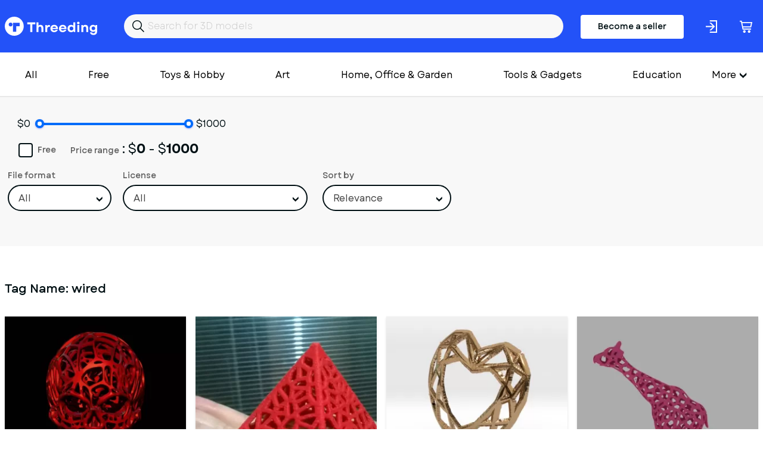

--- FILE ---
content_type: text/html; charset=utf-8
request_url: https://www.threeding.com/tag/wired
body_size: 4725
content:
<!doctype html>
<html lang="en" class="theme_threeding">
<head>
    <meta charset="utf-8">
    <meta name="viewport" content="width=device-width, initial-scale=1, maximum-scale=1.0, user-scalable=no">
    <link href="/assets/common.css?f45c1a87" rel="stylesheet" type="text/css">
    
    

<title>Wired 3D Models - Threeding</title><link rel="canonical" href="https://www.threeding.com/tag/wired"/><meta property="og:title" content="Wired 3D Models - Threeding" /><meta property="og:url" content="https://www.threeding.com/tag/wired" /><meta name="csrf-token" content="4lgtuDBziwhFM4Q08pRnXSc3tt5K6x6kHUzqa08x3AKVNvXxSiiF5fTAeW66MJaWAZhPW1mjEYfCAFN8AX1cgNvB92ZFx0bfzJW2FjlwL0eoapAVeNExJ67ASwLHBDGi">
    <link rel="icon" type="image/x-icon" href="/favicon.ico">

    <!-- Google tag (gtag.js) -->
    <script async src="https://www.googletagmanager.com/gtag/js?id=G-775SS4K18B"></script>
    <script>
		window.dataLayer = window.dataLayer || [];

		function gtag() {
			dataLayer.push(arguments);
		}

		gtag('js', new Date());
		gtag('config', 'G-775SS4K18B', {'anonymize_ip': true});
    </script>

    </head>
<body>

<header>

    <div class="container">
        <div class="inner">
            <a href="/" id="logo">Threeding</a>
            <form id="header-search" method="get" action="/category/all">
                <input id="header-search-input" name="keyword" value="" placeholder="Search for 3D models">
            </form>

                            <a href="/become-seller" class="button-become-seller login-pop">Become a seller</a>
                        
                <div class="login-header login-popup" rel="uxt-header__login-trigger-icon"></div>

            
            <a href="/cart">
                <div class="basket">
                    <div class="icon"></div>
                                            <span id="shopping-cart-count-indicator" class="shopping-cart-count empty"
                              rel="uxt-header__shopping-cart-count">0</span>
                                    </div>
            </a>


        </div>
    </div>


</header>


<div class="main-menu-wrapper">
    <div class="container">


        <nav id="main-menu" itemscope="itemscope" itemtype="https://schema.org/SiteNavigationElement">

            <ul class='visible-links'>
                <li><a href="/category/all">All</a></li>
                <li><a href="/category/free">Free</a>
                </li>

                
                    <li><a href="/category/toys-hobby">Toys &amp; Hobby</a></li>
                
                    <li><a href="/category/art">Art</a></li>
                
                    <li><a href="/category/home-office-garden">Home, Office &amp; Garden</a></li>
                
                    <li><a href="/category/tools-gadgets">Tools &amp; Gadgets</a></li>
                
                    <li><a href="/category/education">Education</a></li>
                
                    <li><a href="/category/fashion">Fashion</a></li>
                
                    <li><a href="/category/historical">Historical</a></li>
                
                    <li><a href="/category/other">Other</a></li>
                
                    <li><a href="/category/adult">Adult</a></li>
                            </ul>
            <div class="wrapper-more">
                <div class="hamburger">More</div>
                <ul class='hidden-links hidden'>
                    
                        
                    
                                                    <li><a href="/category/art">Art</a></li>
                        
                    
                                                    <li><a href="/category/home-office-garden">Home, Office &amp; Garden</a></li>
                        
                    
                                                    <li><a href="/category/tools-gadgets">Tools &amp; Gadgets</a></li>
                        
                    
                                                    <li><a href="/category/education">Education</a></li>
                        
                    
                                                    <li><a href="/category/fashion">Fashion</a></li>
                        
                    
                                                    <li><a href="/category/historical">Historical</a></li>
                        
                    
                                                    <li><a href="/category/other">Other</a></li>
                        
                    
                                                    <li><a href="/category/adult">Adult</a></li>
                        
                                    </ul>
            </div>

            <div class="mobile-main-menu">
                <div class="mobile-menu-header">
                    <div class="mobile-menu-bar-wrapper">
                        <div class="mobile-menu-bar"></div>
                        <div class="mobile-menu-bar"></div>
                        <div class="mobile-menu-bar"></div>
                    </div>
                    <div class="mobile-menu-close"></div>
                    Categories
                </div>
                <ul class="mobile-menu-items">
                    <li><a href="/category/all">All</a></li>
                                            <li><a href="/category/toys-hobby">Toys &amp; Hobby</a></li>
                                            <li><a href="/category/art">Art</a></li>
                                            <li><a href="/category/home-office-garden">Home, Office &amp; Garden</a></li>
                                            <li><a href="/category/tools-gadgets">Tools &amp; Gadgets</a></li>
                                            <li><a href="/category/education">Education</a></li>
                                            <li><a href="/category/fashion">Fashion</a></li>
                                            <li><a href="/category/historical">Historical</a></li>
                                            <li><a href="/category/other">Other</a></li>
                                            <li><a href="/category/adult">Adult</a></li>
                                    </ul>
            </div>
        </nav>


    </div>
</div>
<div id="wrapper-website">


        <div class="container">
<div class="wrapper-category-filter-mobile">
    <h1>Total 5 3D models</h1>
    <div class="category-filter-icon-mobile"></div>
</div>
</div>
<section class="model-filters">
    <div class="container">
        <form class="filter-models-form" method="get" action="">
            <div class="form-group">
                <div class="price-slider-wrapper">
                    <!-- <label>Price Range</label> -->
                                            <span class="min-price-decor">$0</span>
                        <input type="text" style="display:none;" class="js-price-range-slider" name="" value=""/>
                        <span class="max-price-decor">$1000</span>
                        <input type="hidden" class="price-input-from" name="price_from" value="0"/>
                        <input type="hidden" class="price-input-to" name="price_to" value="1000"/>
                    

                    <div class="price-range-info">
                        <b>Price range</b>:
                                                    $<span
                                class="price-range-info-from">0 </span>
                            -
                            $<span
                                class="price-range-info-to">1000</span>
                        
                    </div>

                    <div class="wrapper-check-box">
                                                    <input type="checkbox" name="free" value="yes" class="advanced-search-free"  id="model-filter-free">
                        
                        <label for="model-filter-free">Free</label>
                    </div>
                </div>
            </div>

            <div class="form-group">
                <label>File format</label>
                <select class="styled-select form-control advanced-search-file-format" name="file_format">
                    <option value="">All</option>
                    <option  value="16">OBJ</option>
                    <option  value="18">STL</option>
                    <option  value="17">WRL</option>
                </select>
            </div>

            <div class="form-group">
                <label>License</label>
                <select class="styled-select form-control advanced-search-license" name="license">
                    <option value="">All</option>
                    <option value="0" >Personal use license</option>
                    <option value="1" >Personal Editable Use
                        License
                    </option>
                    <option value="3" >Commercial, Distributable
                        use
                    </option>
                    <option value="4" >Attribution CC BY</option>
                    <option value="5" >Attribution-ShareAlike CC
                        BY-SA
                    </option>
                    <option value="6" >Attribution-NoDerivs CC
                        BY-ND
                    </option>
                    <option value="7" >Attribution-NonCommercial CC
                        BY-NC
                    </option>
                    <option value="8" >
                        Attribution-NonCommercial-ShareAlike CC BY-NC-SA
                    </option>
                    <option value="9" >
                        Attribution-NonCommercial-NoDerivs CC BY-NC-ND
                    </option>
                </select>
            </div>

            <div class="form-group">
                <label>Sort by</label>
                <select class="styled-select form-control advanced-search-sort" name="sort_by">
                    <option value="">Relevance</option>
                    <option value="price_asc" >Price:
                        low to high
                    </option>
                    <option value="price_desc" >Price:
                        high to low
                    </option>
                    <option value="date_desc" >Newest
                        first
                    </option>
                    <option value="date_asc" >Oldest
                        first
                    </option>
                </select>
            </div>

        </form>

    </div>


</section>
<section class="model-filters-mobile">
    <form class="filter-models-form-mobile">
        <div class="form-group">
            <span class="min-price-decor">$0</span>
            <div class="price-slider-wrapper">
                <!-- <label>Price Range</label> -->

                <input type="text" class="js-price-range-slider" name="" value=""/>

                <input type="hidden" class="price-input-from" name="price_from" value="0"/>
                <input type="hidden" class="price-input-to" name="price_to" value="1000"/>

                <div class="price-range-info">
                    <b>Price range</b>:
                    $<span
                            class="price-range-info-from">0 </span>
                    -
                    $<span
                            class="price-range-info-to">1000</span>
                </div>
            </div>
            <span class="max-price-decor">$1000</span>
        </div>

        <div class="form-group checkbox">
                <input type="checkbox" name="free" value="yes" class="advanced-search-free"  id="checkbox-free-model-mobile">
                <label for="checkbox-free-model-mobile">Free</label>
        </div>

        <div class="form-group">
            <label>File format</label>
            <select class="styled-select form-control advanced-search-file-format" name="file_format">
                <option value="">All</option>
                <option  value="16">OBJ</option>
                <option  value="18">STL</option>
                <option  value="17">WRL</option>
            </select>
        </div>
        <div class="form-group">
            <label>License</label>
            <select class="styled-select form-control advanced-search-license" name="license">

                <option value="">All</option>
                <option value="0" >Personal use license</option>
                <option value="1" >Personal Editable Use
                    License
                </option>
                <option value="3" >Commercial, Distributable
                    use
                </option>
                <option value="4" >Attribution CC BY</option>
                <option value="5" >Attribution-ShareAlike CC
                    BY-SA
                </option>
                <option value="6" >Attribution-NoDerivs CC
                    BY-ND
                </option>
                <option value="7" >Attribution-NonCommercial CC
                    BY-NC
                </option>
                <option value="8" >
                    Attribution-NonCommercial-ShareAlike CC BY-NC-SA
                </option>
                <option value="9" >
                    Attribution-NonCommercial-NoDerivs CC BY-NC-ND
                </option>

            </select>
        </div>
        <div class="form-group">
            <label>Sort by</label>

            <select class="styled-select form-control advanced-search-sort" name="sort_by">
                <option value="">Relevance</option>
                <option value="price_asc" >Price: low to
                    high
                </option>
                <option value="price_desc" >Price: high
                    to low
                </option>
                <option value="date_desc" >Newest
                    first
                </option>
                <option value="date_asc" >Oldest first
                </option>
            </select>

        </div>
        <div class="btn btn-ghost close-category-filter-mobile">Cancel</div>

        <button class="btn btn-primary">Apply</button>
    </form>
</section>

    <section class="models-listing">
        <div class="container">
            <h1>Tag Name: <span >wired</span></h1>
            <div class="columns">
                                    <div class="col-xxl-3 col-xl-3 col-md-4 col-xs-6">
                        
                        <div class="item">
                                                            <a href="/3d-model/4618-wired-skull">
                                    <div class="preview">
                                                                                    <img class="bottom" alt="Wired Skull" src="https://cdn.threeding.com/pi/H32X/4YbvKJiRgKFSRw0x41H32X-nNes.webp"/>
                                                                                <img class="top" alt="Wired Skull" src="https://cdn.threeding.com/pi/H32X/4YbvKJiRgKFSRw0x41H32X-nNes.webp"/>
                                    </div>
                                </a>
                                <a class="title" href="/3d-model/4618-wired-skull">Wired Skull</a>
                                zbrushingmx
                                <p class="price"> $19.00 </p>
                            

                        </div>
                    </div>

                                    <div class="col-xxl-3 col-xl-3 col-md-4 col-xs-6">
                        
                        <div class="item">
                                                            <a href="/3d-model/3038-wired-pyramid">
                                    <div class="preview">
                                                                                    <img class="bottom" alt="wired Pyramid" src="https://cdn.threeding.com/pi/T3KC/4YbvFVmGiKVdIGS6nwT3KC-13WG6.webp"/>
                                                                                <img class="top" alt="wired Pyramid" src="https://cdn.threeding.com/pi/T3KC/4YbvFVmGiKVdIGS6nwT3KC-13WG6.webp"/>
                                    </div>
                                </a>
                                <a class="title" href="/3d-model/3038-wired-pyramid">wired Pyramid</a>
                                zbrushingmx
                                <p class="price"> $19.00 </p>
                            

                        </div>
                    </div>

                                    <div class="col-xxl-3 col-xl-3 col-md-4 col-xs-6">
                        
                        <div class="item">
                                                            <a href="/3d-model/2363-wired-heart-pendant">
                                    <div class="preview">
                                                                                    <img class="bottom" alt="Wired Heart Pendant" src="https://cdn.threeding.com/pi/WCfm/4YbvDZ0fphU3MQPxcHWCfm-OVRw.webp"/>
                                                                                <img class="top" alt="Wired Heart Pendant" src="https://cdn.threeding.com/pi/WCfm/4YbvDZ0fphU3MQPxcHWCfm-OVRw.webp"/>
                                    </div>
                                </a>
                                <a class="title" href="/3d-model/2363-wired-heart-pendant">Wired Heart Pendant</a>
                                zbrushingmx
                                <p class="price"> $1.00 </p>
                            

                        </div>
                    </div>

                                    <div class="col-xxl-3 col-xl-3 col-md-4 col-xs-6">
                        
                        <div class="item">
                                                            <a href="/3d-model/1926-wired-giraffe">
                                    <div class="preview">
                                                                                    <img class="bottom" alt="Wired Giraffe" src="https://cdn.threeding.com/pi/jvrf/4YbvCCgfAXa95PBB3Zjvrf-EPd0.webp"/>
                                                                                <img class="top" alt="Wired Giraffe" src="https://cdn.threeding.com/pi/jvrf/4YbvCCgfAXa95PBB3Zjvrf-EPd0.webp"/>
                                    </div>
                                </a>
                                <a class="title" href="/3d-model/1926-wired-giraffe">Wired Giraffe</a>
                                zbrushingmx
                                <p class="price"> $9.99 </p>
                            

                        </div>
                    </div>

                                    <div class="col-xxl-3 col-xl-3 col-md-4 col-xs-6">
                        
                        <div class="item">
                                                            <a href="/3d-model/1663-wired-man-phone-holder">
                                    <div class="preview">
                                                                                    <img class="bottom" alt="Wired Man Phone Holder" src="https://cdn.threeding.com/pi/hYDJ/4YbvBPaf9R3BiNfNDnhYDJ-I6IT.webp"/>
                                                                                <img class="top" alt="Wired Man Phone Holder" src="https://cdn.threeding.com/pi/hYDJ/4YbvBPaf9R3BiNfNDnhYDJ-I6IT.webp"/>
                                    </div>
                                </a>
                                <a class="title" href="/3d-model/1663-wired-man-phone-holder">Wired Man Phone Holder</a>
                                zbrushingmx
                                <p class="price"> $9.99 </p>
                            

                        </div>
                    </div>

                
            </div>
        </div>
    </section>
    <section class="wrapper-pagination">
        <ul class="pagination">
                    </ul>
    </section>
    <div class="container" style="margin-bottom:30px;">
        <ol class="breadcrumb" itemscope="" itemtype="https://schema.org/BreadcrumbList">
            <li itemprop="itemListElement" itemscope="" itemtype="https://schema.org/ListItem"
                class="breadcrumb-item">
                <a itemprop="item" href="https://www.threeding.com"><span itemprop="name">3D Models</span></a> >
                <meta itemprop="position" content="1">
            </li>

            <li class="breadcrumb-item active" itemprop="itemListElement" itemscope=""
                itemtype="https://schema.org/ListItem">
                <span itemprop="name" ><span >wired</span></span>
                <meta itemprop="position" content="2">
            </li>
        </ol>
    </div>

<div class="modal-wrapper">
    <div class="modal-wrapper-inner">
        <div class="close-modal-button"></div>
        <div class="model-wrapper-inner-container"></div>
    </div>
</div>
</div>
<footer>
    <div id="wrapper-footer-upper">
        <div class="container">
            <div class="columns">
                <div class="col-xxl-7 col-lg-7 col-md-12">
                    <a href="/" id="logo">Threeding</a>
                </div>
                <div class="col-xxl-5 col-lg-5 col-md-12">

                    <ul class="footer-social-links">
                        <li><a target="_blank" href="https://www.facebook.com/Threeding"><span
                                        class="facebok-white-icon"></span></a></li>
                        <li><a target="_blank" href="https://www.instagram.com/threedingdotcom/"><span
                                        class="instagram-white-icon"></span></a></li>
                        <li><a target="_blank" href="https://twitter.com/Threeding"><span
                                        class="twitter-white-icon"></span></a></li>
                                                                        <li><a target="_blank" href="https://www.youtube.com/c/Threeding"><span
                                        class="youtube-white-icon"></span></a></li>
                    </ul>

                </div>
            </div>
        </div>
    </div>
    <div id="wrapper-footer-middle">
        <div class="container">
            <div class="inner">
                <div class="footer-info-box">
                    <div class="footer-info-box-title">Company</div>
                    <ul>
                        <li><a href="/about-us">About us</a></li>
                        <li><a href="/contact-us">Contact us</a></li>
                    </ul>
                </div>
                <div class="footer-info-box">
                    <div class="footer-info-box-title">More</div>
                    <ul>
                        <li><a href="/blog">Blog</a></li>
                        <li><a href="/links">Links</a></li>
                    </ul>
                </div>
                <div class="footer-info-box">
                    <div class="footer-info-box-title">Help</div>
                    <ul>
                        <li><a href="/design-guide">Design guide</a></li>
                        <li><a href="/faq">FAQ</a></li>
                        <li><a href="/support">Support</a></li>
                    </ul>
                </div>
                <div class="footer-info-box">
                    <div class="footer-info-box-title">Legal</div>
                    <ul>
                        <li><a href="/terms-and-conditions">Terms & Conditions</a></li>
                        <li><a href="/privacy-policy">Privacy Policy</a></li>
                        <li><a href="/licensing">Licensing</a></li>
                    </ul>
                </div>
            </div>
            <div class="inner">
                    <form id="footer-newsletter" action="" method="POST">

                        <div class="form-group">
                            <label>Join our newsletter</label>
                            <input id="footer-newsletter-input" type="text" name="email" placeholder="Your email"/>
                        </div>
                        <div class="form-button">
                            <button type="submit" class="btn btn-primary" value="Send">Sign me up</button>
                        </div>
                        <div class="form-error-container"></div>
                        <div class="footer-newsletter-legend">By subscribing to our newsletter, you agree to receive
                            emails from threeding.com
                        </div>
                    </form>
            </div>

            <div class="inner">
                <ul class="footer-social-links-mobile">
                    <li><a target="_blank" href="https://www.facebook.com/Threeding"><span
                                    class="facebok-white-icon"></span></a></li>
                    <li><a target="_blank" href="https://www.facebook.com/Threeding"><span
                                    class="instagram-white-icon"></span></a></li>
                    <li><a target="_blank" href="https://www.facebook.com/Threeding"><span
                                    class="twitter-white-icon"></span></a></li>
                    <li><a target="_blank" href="https://www.facebook.com/Threeding"><span
                                    class="youtube-white-icon"></span></a></li>
                </ul>
            </div>
        </div>
    </div>


    <div class="footer-bar">
        <div class="container">
            <div class="columns">
                <div class="col-md-12 text-center">
                    Copyright &copy; 2014-2026 Threeding. All rights reserved. <a href="#"
                                                                                                   data-cc="c-settings"
                                                                                                   id="cookie-settings">Cookies
                        Settings</a>
                </div>
            </div>
        </div>
    </div>

</footer>

<script src="/assets/common.js?f45c1a87"></script>
    <script src="/assets/models_tag_listing.js?f45c1a87"></script>

</body>
</html>

--- FILE ---
content_type: image/svg+xml
request_url: https://www.threeding.com/assets/images/logo-threeding-white.9abee1669aa6e150c4c2.svg
body_size: 1210
content:
<svg width="156" height="32" viewBox="0 0 156 32" fill="none" xmlns="http://www.w3.org/2000/svg">
<g clip-path="url(#clip0_415:1486)">
<path d="M16 0C7.16606 0 0 7.16606 0 16C0 24.8339 7.16606 32 16 32C24.8339 32 32 24.8339 32 16C32 7.16606 24.8339 0 16 0ZM9.81333 16.3976C8.0097 16.3976 6.55515 14.9333 6.55515 13.1394C6.55515 11.3358 8.0097 9.88121 9.81333 9.88121C11.6073 9.88121 13.0715 11.3358 13.0715 13.1394C13.0715 14.943 11.617 16.3976 9.81333 16.3976ZM25.1442 16H19.4327V25.1442H13.7212V10.2885H25.1539V16H25.1442Z" fill="white"/>
<path d="M42.9869 12.7612H38.0317V9.43518H51.4814V12.7612H46.5263V25.6873H42.9772V12.7612H42.9869Z" fill="white"/>
<path d="M53.4887 9.43518H56.8826V14.8752C57.7748 14.0703 58.9966 13.6728 60.3154 13.6728C63.3505 13.6728 65.1735 15.68 65.1735 18.9382V25.697H61.7796V19.2776C61.7796 17.5612 60.9069 16.5818 59.462 16.5818C57.9008 16.5818 56.8729 17.697 56.8729 19.5491V25.7067H53.479V9.43518H53.4887Z" fill="white"/>
<path d="M68.335 13.983H70.8562L71.3022 15.5442C72.0586 14.4485 73.1544 13.983 74.8707 13.983H76.141V17.057H74.8513C72.9119 17.057 71.7289 17.9976 71.7289 20.5091V25.6873H68.335V13.983Z" fill="white"/>
<path d="M77.062 19.8207C77.062 16.1843 79.6705 13.6631 83.462 13.6631C87.4766 13.6631 90.0172 16.514 89.8135 20.8001H80.4269C80.7372 22.4098 81.9396 23.2728 83.4814 23.2728C84.5966 23.2728 85.5953 22.8267 86.1578 22.051H89.5905C88.5626 24.5237 86.2935 25.9976 83.4135 25.9976C79.6414 25.9976 77.062 23.4764 77.062 19.8207ZM86.5359 18.6667C86.1578 17.2413 85.0426 16.3685 83.4814 16.3685C81.9881 16.3685 80.8244 17.2413 80.4463 18.6667H86.5359Z" fill="white"/>
<path d="M91.5298 19.8207C91.5298 16.1843 94.1383 13.6631 97.9298 13.6631C101.944 13.6631 104.485 16.514 104.281 20.8001H94.8946C95.2049 22.4098 96.4074 23.2728 97.9492 23.2728C99.0643 23.2728 100.063 22.8267 100.626 22.051H104.058C103.03 24.5237 100.761 25.9976 97.8813 25.9976C94.1189 25.9976 91.5298 23.4764 91.5298 19.8207ZM101.013 18.6667C100.635 17.2413 99.5201 16.3685 97.9589 16.3685C96.4655 16.3685 95.3019 17.2413 94.9237 18.6667H101.013Z" fill="white"/>
<path d="M106.007 19.8206C106.007 16.2328 108.48 13.6631 111.961 13.6631C113.406 13.6631 114.686 14.1091 115.685 14.8849V9.43518H119.079V25.6873H116.558L116.16 24.3491C115.113 25.3964 113.658 25.9976 111.971 25.9976C108.48 25.9976 106.007 23.457 106.007 19.8206ZM112.582 23.0788C114.473 23.0788 115.792 21.7406 115.792 19.8206C115.792 17.9297 114.473 16.5625 112.582 16.5625C110.662 16.5625 109.353 17.92 109.353 19.8206C109.353 21.7406 110.672 23.0788 112.582 23.0788Z" fill="white"/>
<path d="M124.16 8.45581C125.45 8.45581 126.342 9.32854 126.342 10.5697C126.342 11.8207 125.45 12.6837 124.16 12.6837C122.871 12.6837 121.979 11.811 121.979 10.5697C121.979 9.32854 122.871 8.45581 124.16 8.45581ZM122.463 13.9831H125.857V25.6873H122.463V13.9831V13.9831Z" fill="white"/>
<path d="M129.242 13.983H131.763L132.122 15.3018C133.062 14.2061 134.459 13.6727 136.02 13.6727C139.074 13.6727 140.926 15.7285 140.926 18.9576V25.697H137.533V19.3164C137.533 17.6 136.66 16.5721 135.215 16.5721C133.654 16.5721 132.626 17.7067 132.626 19.5588V25.6873H129.232V13.983H129.242Z" fill="white"/>
<path d="M143.855 26.2885H147.152C147.394 27.3164 148.335 27.8982 149.741 27.8982C151.593 27.8982 152.553 26.9382 152.553 25.0473V24.223C151.593 24.96 150.342 25.3867 148.936 25.3867C145.639 25.3867 143.273 22.9527 143.273 19.52C143.273 16.1067 145.639 13.6727 148.936 13.6727C150.614 13.6727 152.039 14.2545 153.057 15.2824L153.416 13.9927H155.937V25.057C155.937 28.5576 153.552 30.6521 149.809 30.6521C146.415 30.6424 144.146 28.9842 143.855 26.2885ZM149.654 22.5648C151.438 22.5648 152.708 21.3139 152.708 19.5103C152.708 17.7261 151.438 16.4752 149.654 16.4752C147.869 16.4752 146.618 17.7261 146.618 19.5103C146.618 21.3139 147.869 22.5648 149.654 22.5648Z" fill="white"/>
</g>
<defs>
<clipPath id="clip0_415:1486">
<rect width="155.937" height="32" fill="white"/>
</clipPath>
</defs>
</svg>
